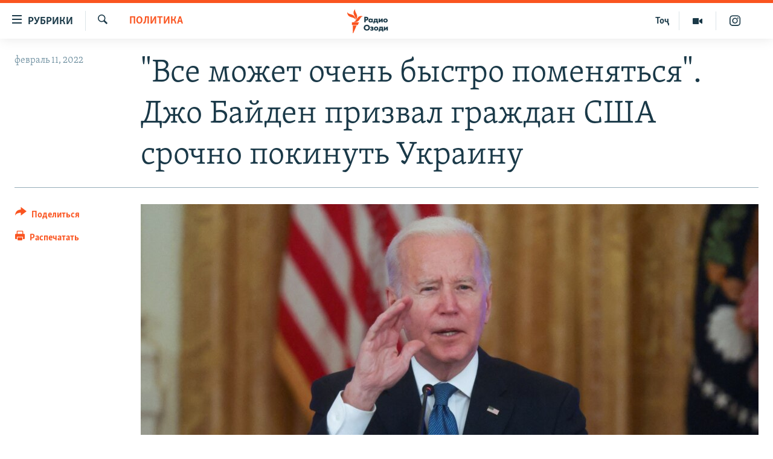

--- FILE ---
content_type: text/html; charset=utf-8
request_url: https://rus.ozodi.org/a/biden-prizval-srochno-pokinut-ukrainu/31698514.html
body_size: 13152
content:

<!DOCTYPE html>
<html lang="ru" dir="ltr" class="no-js">
<head>
        <link rel="stylesheet" href="/Content/responsive/RFE/ru-TJ/RFE-ru-TJ.css?&amp;av=0.0.0.0&amp;cb=370">
<script src="https://tags.ozodi.org/rferl-pangea/prod/utag.sync.js"></script><script type='text/javascript' src='https://www.youtube.com/iframe_api' async></script>    <script type="text/javascript">
        //a general 'js' detection, must be on top level in <head>, due to CSS performance
        document.documentElement.className = "js";
        var cacheBuster = "370";
        var appBaseUrl = "/";
        var imgEnhancerBreakpoints = [0, 144, 256, 408, 650, 1023, 1597];
        var isLoggingEnabled = false;
        var isPreviewPage = false;
        var isLivePreviewPage = false;

        if (!isPreviewPage) {
            window.RFE = window.RFE || {};
            window.RFE.cacheEnabledByParam = window.location.href.indexOf('nocache=1') === -1;

            const url = new URL(window.location.href);
            const params = new URLSearchParams(url.search);

            // Remove the 'nocache' parameter
            params.delete('nocache');

            // Update the URL without the 'nocache' parameter
            url.search = params.toString();
            window.history.replaceState(null, '', url.toString());
        } else {
            window.addEventListener('load', function() {
                const links = window.document.links;
                for (let i = 0; i < links.length; i++) {
                    links[i].href = '#';
                    links[i].target = '_self';
                }
             })
        }

var pwaEnabled = false;        var swCacheDisabled;
    </script>
    <meta charset="utf-8" />

            <title>&quot;&#x412;&#x441;&#x435; &#x43C;&#x43E;&#x436;&#x435;&#x442; &#x43E;&#x447;&#x435;&#x43D;&#x44C; &#x431;&#x44B;&#x441;&#x442;&#x440;&#x43E; &#x43F;&#x43E;&#x43C;&#x435;&#x43D;&#x44F;&#x442;&#x44C;&#x441;&#x44F;&quot;. &#x414;&#x436;&#x43E; &#x411;&#x430;&#x439;&#x434;&#x435;&#x43D; &#x43F;&#x440;&#x438;&#x437;&#x432;&#x430;&#x43B; &#x433;&#x440;&#x430;&#x436;&#x434;&#x430;&#x43D; &#x421;&#x428;&#x410; &#x441;&#x440;&#x43E;&#x447;&#x43D;&#x43E; &#x43F;&#x43E;&#x43A;&#x438;&#x43D;&#x443;&#x442;&#x44C; &#x423;&#x43A;&#x440;&#x430;&#x438;&#x43D;&#x443;</title>
            <meta name="description" content="&#x41F;&#x440;&#x435;&#x437;&#x438;&#x434;&#x435;&#x43D;&#x442; &#x421;&#x428;&#x410; &#x414;&#x436;&#x43E; &#x411;&#x430;&#x439;&#x434;&#x435;&#x43D; &#x43F;&#x440;&#x438;&#x437;&#x432;&#x430;&#x43B; &#x430;&#x43C;&#x435;&#x440;&#x438;&#x43A;&#x430;&#x43D;&#x441;&#x43A;&#x438;&#x445; &#x433;&#x440;&#x430;&#x436;&#x434;&#x430;&#x43D; &#x43D;&#x435;&#x43C;&#x435;&#x434;&#x43B;&#x435;&#x43D;&#x43D;&#x43E; &#x43F;&#x43E;&#x43A;&#x438;&#x43D;&#x443;&#x442;&#x44C; &#x423;&#x43A;&#x440;&#x430;&#x438;&#x43D;&#x443; &#x438; &#x43F;&#x440;&#x435;&#x434;&#x443;&#x43F;&#x440;&#x435;&#x434;&#x438;&#x43B;, &#x447;&#x442;&#x43E; &#x441;&#x438;&#x442;&#x443;&#x430;&#x446;&#x438;&#x44F; &#x432; &#x441;&#x442;&#x440;&#x430;&#x43D;&#x435; &quot;&#x43C;&#x43E;&#x436;&#x435;&#x442; &#x43E;&#x447;&#x435;&#x43D;&#x44C; &#x431;&#x44B;&#x441;&#x442;&#x440;&#x43E; &#x43F;&#x43E;&#x43C;&#x435;&#x43D;&#x44F;&#x442;&#x44C;&#x441;&#x44F;&quot;.&#xD;&#xA; &quot;&#x410;&#x43C;&#x435;&#x440;&#x438;&#x43A;&#x430;&#x43D;&#x441;&#x43A;&#x438;&#x435; &#x433;&#x440;&#x430;&#x436;&#x434;&#x430;&#x43D;&#x435; &#x434;&#x43E;&#x43B;&#x436;&#x43D;&#x44B; &#x443;&#x435;&#x445;&#x430;&#x442;&#x44C;, &#x434;&#x43E;&#x43B;&#x436;&#x43D;&#x44B; &#x443;&#x435;&#x445;&#x430;&#x442;&#x44C; &#x441;&#x435;&#x439;&#x447;&#x430;&#x441; &#x436;&#x435;&quot;, &#x2013; &#x441;&#x43A;&#x430;&#x437;&#x430;&#x43B; &#x411;&#x430;&#x439;&#x434;&#x435;&#x43D; &#x432; &#x438;&#x43D;&#x442;&#x435;&#x440;&#x432;&#x44C;&#x44E; &#x442;&#x435;&#x43B;&#x435;&#x43A;&#x430;&#x43D;&#x430;&#x43B;&#x443; NBC News.&#xD;&#xA; &quot;&#x41C;&#x44B; &#x438;&#x43C;&#x435;&#x435;&#x43C; &#x434;&#x435;&#x43B;&#x43E; &#x441; &#x43E;&#x434;&#x43D;&#x43E;&#x439; &#x438;&#x437;..." />
                <meta name="keywords" content="Политика" />
    <meta name="viewport" content="width=device-width, initial-scale=1.0" />


    <meta http-equiv="X-UA-Compatible" content="IE=edge" />

<meta name="robots" content="max-image-preview:large"><meta name="yandex-verification" content="ff8739018be2507b" />

        <link href="https://www.currenttime.tv/a/biden-prizval-srochno-pokinut-ukrainu/31698474.html" rel="canonical" />

        <meta name="apple-mobile-web-app-title" content="&#x420;&#x421;&#x415;&#x420;&#x421;" />
        <meta name="apple-mobile-web-app-status-bar-style" content="black" />
            <meta name="apple-itunes-app" content="app-id=1448678370, app-argument=//31698514.ltr" />
<meta content="&quot;&#x412;&#x441;&#x435; &#x43C;&#x43E;&#x436;&#x435;&#x442; &#x43E;&#x447;&#x435;&#x43D;&#x44C; &#x431;&#x44B;&#x441;&#x442;&#x440;&#x43E; &#x43F;&#x43E;&#x43C;&#x435;&#x43D;&#x44F;&#x442;&#x44C;&#x441;&#x44F;&quot;. &#x414;&#x436;&#x43E; &#x411;&#x430;&#x439;&#x434;&#x435;&#x43D; &#x43F;&#x440;&#x438;&#x437;&#x432;&#x430;&#x43B; &#x433;&#x440;&#x430;&#x436;&#x434;&#x430;&#x43D; &#x421;&#x428;&#x410; &#x441;&#x440;&#x43E;&#x447;&#x43D;&#x43E; &#x43F;&#x43E;&#x43A;&#x438;&#x43D;&#x443;&#x442;&#x44C; &#x423;&#x43A;&#x440;&#x430;&#x438;&#x43D;&#x443;" property="og:title"></meta>
<meta content="&#x41F;&#x440;&#x435;&#x437;&#x438;&#x434;&#x435;&#x43D;&#x442; &#x421;&#x428;&#x410; &#x414;&#x436;&#x43E; &#x411;&#x430;&#x439;&#x434;&#x435;&#x43D; &#x43F;&#x440;&#x438;&#x437;&#x432;&#x430;&#x43B; &#x430;&#x43C;&#x435;&#x440;&#x438;&#x43A;&#x430;&#x43D;&#x441;&#x43A;&#x438;&#x445; &#x433;&#x440;&#x430;&#x436;&#x434;&#x430;&#x43D; &#x43D;&#x435;&#x43C;&#x435;&#x434;&#x43B;&#x435;&#x43D;&#x43D;&#x43E; &#x43F;&#x43E;&#x43A;&#x438;&#x43D;&#x443;&#x442;&#x44C; &#x423;&#x43A;&#x440;&#x430;&#x438;&#x43D;&#x443; &#x438; &#x43F;&#x440;&#x435;&#x434;&#x443;&#x43F;&#x440;&#x435;&#x434;&#x438;&#x43B;, &#x447;&#x442;&#x43E; &#x441;&#x438;&#x442;&#x443;&#x430;&#x446;&#x438;&#x44F; &#x432; &#x441;&#x442;&#x440;&#x430;&#x43D;&#x435; &quot;&#x43C;&#x43E;&#x436;&#x435;&#x442; &#x43E;&#x447;&#x435;&#x43D;&#x44C; &#x431;&#x44B;&#x441;&#x442;&#x440;&#x43E; &#x43F;&#x43E;&#x43C;&#x435;&#x43D;&#x44F;&#x442;&#x44C;&#x441;&#x44F;&quot;.&#xD;&#xA; &quot;&#x410;&#x43C;&#x435;&#x440;&#x438;&#x43A;&#x430;&#x43D;&#x441;&#x43A;&#x438;&#x435; &#x433;&#x440;&#x430;&#x436;&#x434;&#x430;&#x43D;&#x435; &#x434;&#x43E;&#x43B;&#x436;&#x43D;&#x44B; &#x443;&#x435;&#x445;&#x430;&#x442;&#x44C;, &#x434;&#x43E;&#x43B;&#x436;&#x43D;&#x44B; &#x443;&#x435;&#x445;&#x430;&#x442;&#x44C; &#x441;&#x435;&#x439;&#x447;&#x430;&#x441; &#x436;&#x435;&quot;, &#x2013; &#x441;&#x43A;&#x430;&#x437;&#x430;&#x43B; &#x411;&#x430;&#x439;&#x434;&#x435;&#x43D; &#x432; &#x438;&#x43D;&#x442;&#x435;&#x440;&#x432;&#x44C;&#x44E; &#x442;&#x435;&#x43B;&#x435;&#x43A;&#x430;&#x43D;&#x430;&#x43B;&#x443; NBC News.&#xD;&#xA; &quot;&#x41C;&#x44B; &#x438;&#x43C;&#x435;&#x435;&#x43C; &#x434;&#x435;&#x43B;&#x43E; &#x441; &#x43E;&#x434;&#x43D;&#x43E;&#x439; &#x438;&#x437;..." property="og:description"></meta>
<meta content="article" property="og:type"></meta>
<meta content="https://rus.ozodi.org/a/biden-prizval-srochno-pokinut-ukrainu/31698514.html" property="og:url"></meta>
<meta content="&#x420;&#x430;&#x434;&#x438;&#x43E; &#x41E;&#x437;&#x43E;&#x434;&#x438;" property="og:site_name"></meta>
<meta content="https://www.facebook.com/radio.ozodi" property="article:publisher"></meta>
<meta content="https://gdb.rferl.org/49193816-02e8-4f9c-a698-b515e5c65cef_w1200_h630.jpg" property="og:image"></meta>
<meta content="1200" property="og:image:width"></meta>
<meta content="630" property="og:image:height"></meta>
<meta content="1562160957432362" property="fb:app_id"></meta>
<meta content="summary_large_image" name="twitter:card"></meta>
<meta content="@RadioiOzodi" name="twitter:site"></meta>
<meta content="https://gdb.rferl.org/49193816-02e8-4f9c-a698-b515e5c65cef_w1200_h630.jpg" name="twitter:image"></meta>
<meta content="&quot;&#x412;&#x441;&#x435; &#x43C;&#x43E;&#x436;&#x435;&#x442; &#x43E;&#x447;&#x435;&#x43D;&#x44C; &#x431;&#x44B;&#x441;&#x442;&#x440;&#x43E; &#x43F;&#x43E;&#x43C;&#x435;&#x43D;&#x44F;&#x442;&#x44C;&#x441;&#x44F;&quot;. &#x414;&#x436;&#x43E; &#x411;&#x430;&#x439;&#x434;&#x435;&#x43D; &#x43F;&#x440;&#x438;&#x437;&#x432;&#x430;&#x43B; &#x433;&#x440;&#x430;&#x436;&#x434;&#x430;&#x43D; &#x421;&#x428;&#x410; &#x441;&#x440;&#x43E;&#x447;&#x43D;&#x43E; &#x43F;&#x43E;&#x43A;&#x438;&#x43D;&#x443;&#x442;&#x44C; &#x423;&#x43A;&#x440;&#x430;&#x438;&#x43D;&#x443;" name="twitter:title"></meta>
<meta content="&#x41F;&#x440;&#x435;&#x437;&#x438;&#x434;&#x435;&#x43D;&#x442; &#x421;&#x428;&#x410; &#x414;&#x436;&#x43E; &#x411;&#x430;&#x439;&#x434;&#x435;&#x43D; &#x43F;&#x440;&#x438;&#x437;&#x432;&#x430;&#x43B; &#x430;&#x43C;&#x435;&#x440;&#x438;&#x43A;&#x430;&#x43D;&#x441;&#x43A;&#x438;&#x445; &#x433;&#x440;&#x430;&#x436;&#x434;&#x430;&#x43D; &#x43D;&#x435;&#x43C;&#x435;&#x434;&#x43B;&#x435;&#x43D;&#x43D;&#x43E; &#x43F;&#x43E;&#x43A;&#x438;&#x43D;&#x443;&#x442;&#x44C; &#x423;&#x43A;&#x440;&#x430;&#x438;&#x43D;&#x443; &#x438; &#x43F;&#x440;&#x435;&#x434;&#x443;&#x43F;&#x440;&#x435;&#x434;&#x438;&#x43B;, &#x447;&#x442;&#x43E; &#x441;&#x438;&#x442;&#x443;&#x430;&#x446;&#x438;&#x44F; &#x432; &#x441;&#x442;&#x440;&#x430;&#x43D;&#x435; &quot;&#x43C;&#x43E;&#x436;&#x435;&#x442; &#x43E;&#x447;&#x435;&#x43D;&#x44C; &#x431;&#x44B;&#x441;&#x442;&#x440;&#x43E; &#x43F;&#x43E;&#x43C;&#x435;&#x43D;&#x44F;&#x442;&#x44C;&#x441;&#x44F;&quot;.&#xD;&#xA; &quot;&#x410;&#x43C;&#x435;&#x440;&#x438;&#x43A;&#x430;&#x43D;&#x441;&#x43A;&#x438;&#x435; &#x433;&#x440;&#x430;&#x436;&#x434;&#x430;&#x43D;&#x435; &#x434;&#x43E;&#x43B;&#x436;&#x43D;&#x44B; &#x443;&#x435;&#x445;&#x430;&#x442;&#x44C;, &#x434;&#x43E;&#x43B;&#x436;&#x43D;&#x44B; &#x443;&#x435;&#x445;&#x430;&#x442;&#x44C; &#x441;&#x435;&#x439;&#x447;&#x430;&#x441; &#x436;&#x435;&quot;, &#x2013; &#x441;&#x43A;&#x430;&#x437;&#x430;&#x43B; &#x411;&#x430;&#x439;&#x434;&#x435;&#x43D; &#x432; &#x438;&#x43D;&#x442;&#x435;&#x440;&#x432;&#x44C;&#x44E; &#x442;&#x435;&#x43B;&#x435;&#x43A;&#x430;&#x43D;&#x430;&#x43B;&#x443; NBC News.&#xD;&#xA; &quot;&#x41C;&#x44B; &#x438;&#x43C;&#x435;&#x435;&#x43C; &#x434;&#x435;&#x43B;&#x43E; &#x441; &#x43E;&#x434;&#x43D;&#x43E;&#x439; &#x438;&#x437;..." name="twitter:description"></meta>
                    <link rel="amphtml" href="https://rus.ozodi.org/amp/biden-prizval-srochno-pokinut-ukrainu/31698514.html" />
<script type="application/ld+json">{"articleSection":"Политика","isAccessibleForFree":true,"headline":"\u0022Все может очень быстро поменяться\u0022. Джо Байден призвал граждан США срочно покинуть Украину","inLanguage":"ru-TJ","keywords":"Политика","author":{"@type":"Person","name":"РСЕРС"},"datePublished":"2022-02-11 06:20:21Z","dateModified":"2022-02-11 06:25:05Z","publisher":{"logo":{"width":512,"height":220,"@type":"ImageObject","url":"https://rus.ozodi.org/Content/responsive/RFE/ru-TJ/img/logo.png"},"@type":"NewsMediaOrganization","url":"https://rus.ozodi.org","sameAs":["https://www.facebook.com/radio.ozodi","https://www.youtube.com/user/Ozodivideo","https://www.instagram.com/radioiozodi/?hl=en","https://twitter.com/RadioiOzodi"],"name":"Радио Озоди","alternateName":""},"@context":"https://schema.org","@type":"NewsArticle","mainEntityOfPage":"https://rus.ozodi.org/a/biden-prizval-srochno-pokinut-ukrainu/31698514.html","url":"https://rus.ozodi.org/a/biden-prizval-srochno-pokinut-ukrainu/31698514.html","description":"Президент США Джо Байден призвал американских граждан немедленно покинуть Украину и предупредил, что ситуация в стране \u0022может очень быстро поменяться\u0022.\r\n \u0022Американские граждане должны уехать, должны уехать сейчас же\u0022, – сказал Байден в интервью телеканалу NBC News.\r\n \u0022Мы имеем дело с одной из...","image":{"width":1080,"height":608,"@type":"ImageObject","url":"https://gdb.rferl.org/49193816-02e8-4f9c-a698-b515e5c65cef_w1080_h608.jpg"},"name":"\u0022Все может очень быстро поменяться\u0022. Джо Байден призвал граждан США срочно покинуть Украину"}</script>
    <script src="/Scripts/responsive/infographics.bundle.min.js?&amp;av=0.0.0.0&amp;cb=370"></script>
        <script src="/Scripts/responsive/dollardom.min.js?&amp;av=0.0.0.0&amp;cb=370"></script>
        <script src="/Scripts/responsive/modules/commons.js?&amp;av=0.0.0.0&amp;cb=370"></script>
        <script src="/Scripts/responsive/modules/app_code.js?&amp;av=0.0.0.0&amp;cb=370"></script>

        <link rel="icon" type="image/svg+xml" href="/Content/responsive/RFE/img/webApp/favicon.svg" />
        <link rel="alternate icon" href="/Content/responsive/RFE/img/webApp/favicon.ico" />
            <link rel="mask-icon" color="#ea6903" href="/Content/responsive/RFE/img/webApp/favicon_safari.svg" />
        <link rel="apple-touch-icon" sizes="152x152" href="/Content/responsive/RFE/img/webApp/ico-152x152.png" />
        <link rel="apple-touch-icon" sizes="144x144" href="/Content/responsive/RFE/img/webApp/ico-144x144.png" />
        <link rel="apple-touch-icon" sizes="114x114" href="/Content/responsive/RFE/img/webApp/ico-114x114.png" />
        <link rel="apple-touch-icon" sizes="72x72" href="/Content/responsive/RFE/img/webApp/ico-72x72.png" />
        <link rel="apple-touch-icon-precomposed" href="/Content/responsive/RFE/img/webApp/ico-57x57.png" />
        <link rel="icon" sizes="192x192" href="/Content/responsive/RFE/img/webApp/ico-192x192.png" />
        <link rel="icon" sizes="128x128" href="/Content/responsive/RFE/img/webApp/ico-128x128.png" />
        <meta name="msapplication-TileColor" content="#ffffff" />
        <meta name="msapplication-TileImage" content="/Content/responsive/RFE/img/webApp/ico-144x144.png" />
                <link rel="preload" href="/Content/responsive/fonts/Skolar-Lt_Cyrl_v2.4.woff" type="font/woff" as="font" crossorigin="anonymous" />
                <link rel="preload" href="/Content/responsive/fonts/SkolarSans-Cn-Bd_LatnCyrl_v2.3.woff" type="font/woff" as="font" crossorigin="anonymous" />
    <link rel="alternate" type="application/rss+xml" title="RFE/RL - Top Stories [RSS]" href="/api/" />
    <link rel="sitemap" type="application/rss+xml" href="/sitemap.xml" />
    
    



</head>
<body class=" nav-no-loaded cc_theme pg-article print-lay-article js-category-to-nav nojs-images ">
        <script type="text/javascript" >
            var analyticsData = {url:"https://rus.ozodi.org/a/biden-prizval-srochno-pokinut-ukrainu/31698514.html",property_id:"442",article_uid:"31698514",page_title:"\"Все может очень быстро поменяться\". Джо Байден призвал граждан США срочно покинуть Украину",page_type:"article",content_type:"article",subcontent_type:"article",last_modified:"2022-02-11 06:25:05Z",pub_datetime:"2022-02-11 06:20:21Z",pub_year:"2022",pub_month:"02",pub_day:"11",pub_hour:"06",pub_weekday:"Friday",section:"политика",english_section:"russian_ru",byline:"",categories:"russian_ru",domain:"rus.ozodi.org",language:"Russian",language_service:"RFERL Tajik",platform:"web",copied:"yes",copied_article:"31698474|54|Current Time|2022-02-11",copied_title:"\"Все может очень быстро поменяться\". Джо Байден призвал американских граждан срочно покинуть Украину",runs_js:"Yes",cms_release:"8.44.0.0.370",enviro_type:"prod",slug:"biden-prizval-srochno-pokinut-ukrainu",entity:"RFE",short_language_service:"TAJ",platform_short:"W",page_name:"\"Все может очень быстро поменяться\". Джо Байден призвал граждан США срочно покинуть Украину"};
        </script>
<noscript><iframe src="https://www.googletagmanager.com/ns.html?id=GTM-WXZBPZ" height="0" width="0" style="display:none;visibility:hidden"></iframe></noscript>        <script type="text/javascript" data-cookiecategory="analytics">
            var gtmEventObject = Object.assign({}, analyticsData, {event: 'page_meta_ready'});window.dataLayer = window.dataLayer || [];window.dataLayer.push(gtmEventObject);
            if (top.location === self.location) { //if not inside of an IFrame
                 var renderGtm = "true";
                 if (renderGtm === "true") {
            (function(w,d,s,l,i){w[l]=w[l]||[];w[l].push({'gtm.start':new Date().getTime(),event:'gtm.js'});var f=d.getElementsByTagName(s)[0],j=d.createElement(s),dl=l!='dataLayer'?'&l='+l:'';j.async=true;j.src='//www.googletagmanager.com/gtm.js?id='+i+dl;f.parentNode.insertBefore(j,f);})(window,document,'script','dataLayer','GTM-WXZBPZ');
                 }
            }
        </script>
        <!--Analytics tag js version start-->
            <script type="text/javascript" data-cookiecategory="analytics">
                var utag_data = Object.assign({}, analyticsData, {});
if(typeof(TealiumTagFrom)==='function' && typeof(TealiumTagSearchKeyword)==='function') {
var utag_from=TealiumTagFrom();var utag_searchKeyword=TealiumTagSearchKeyword();
if(utag_searchKeyword!=null && utag_searchKeyword!=='' && utag_data["search_keyword"]==null) utag_data["search_keyword"]=utag_searchKeyword;if(utag_from!=null && utag_from!=='') utag_data["from"]=TealiumTagFrom();}
                if(window.top!== window.self&&utag_data.page_type==="snippet"){utag_data.page_type = 'iframe';}
                try{if(window.top!==window.self&&window.self.location.hostname===window.top.location.hostname){utag_data.platform = 'self-embed';utag_data.platform_short = 'se';}}catch(e){if(window.top!==window.self&&window.self.location.search.includes("platformType=self-embed")){utag_data.platform = 'cross-promo';utag_data.platform_short = 'cp';}}
                (function(a,b,c,d){    a="https://tags.ozodi.org/rferl-pangea/prod/utag.js";    b=document;c="script";d=b.createElement(c);d.src=a;d.type="text/java"+c;d.async=true;    a=b.getElementsByTagName(c)[0];a.parentNode.insertBefore(d,a);    })();
            </script>
        <!--Analytics tag js version end-->
<!-- Analytics tag management NoScript -->
<noscript>
<img style="position: absolute; border: none;" src="https://ssc.ozodi.org/b/ss/bbgprod,bbgentityrferl/1/G.4--NS/1455245194?pageName=rfe%3ataj%3aw%3aarticle%3a%22%d0%92%d1%81%d0%b5%20%d0%bc%d0%be%d0%b6%d0%b5%d1%82%20%d0%be%d1%87%d0%b5%d0%bd%d1%8c%20%d0%b1%d1%8b%d1%81%d1%82%d1%80%d0%be%20%d0%bf%d0%be%d0%bc%d0%b5%d0%bd%d1%8f%d1%82%d1%8c%d1%81%d1%8f%22.%20%d0%94%d0%b6%d0%be%20%d0%91%d0%b0%d0%b9%d0%b4%d0%b5%d0%bd%20%d0%bf%d1%80%d0%b8%d0%b7%d0%b2%d0%b0%d0%bb%20%d0%b3%d1%80%d0%b0%d0%b6%d0%b4%d0%b0%d0%bd%20%d0%a1%d0%a8%d0%90%20%d1%81%d1%80%d0%be%d1%87%d0%bd%d0%be%20%d0%bf%d0%be%d0%ba%d0%b8%d0%bd%d1%83%d1%82%d1%8c%20%d0%a3%d0%ba%d1%80%d0%b0%d0%b8%d0%bd%d1%83&amp;c6=%22%d0%92%d1%81%d0%b5%20%d0%bc%d0%be%d0%b6%d0%b5%d1%82%20%d0%be%d1%87%d0%b5%d0%bd%d1%8c%20%d0%b1%d1%8b%d1%81%d1%82%d1%80%d0%be%20%d0%bf%d0%be%d0%bc%d0%b5%d0%bd%d1%8f%d1%82%d1%8c%d1%81%d1%8f%22.%20%d0%94%d0%b6%d0%be%20%d0%91%d0%b0%d0%b9%d0%b4%d0%b5%d0%bd%20%d0%bf%d1%80%d0%b8%d0%b7%d0%b2%d0%b0%d0%bb%20%d0%b3%d1%80%d0%b0%d0%b6%d0%b4%d0%b0%d0%bd%20%d0%a1%d0%a8%d0%90%20%d1%81%d1%80%d0%be%d1%87%d0%bd%d0%be%20%d0%bf%d0%be%d0%ba%d0%b8%d0%bd%d1%83%d1%82%d1%8c%20%d0%a3%d0%ba%d1%80%d0%b0%d0%b8%d0%bd%d1%83&amp;v36=8.44.0.0.370&amp;v6=D=c6&amp;g=https%3a%2f%2frus.ozodi.org%2fa%2fbiden-prizval-srochno-pokinut-ukrainu%2f31698514.html&amp;c1=D=g&amp;v1=D=g&amp;events=event1,event52&amp;c16=rferl%20tajik&amp;v16=D=c16&amp;c5=russian_ru&amp;v5=D=c5&amp;ch=%d0%9f%d0%be%d0%bb%d0%b8%d1%82%d0%b8%d0%ba%d0%b0&amp;c15=russian&amp;v15=D=c15&amp;c4=article&amp;v4=D=c4&amp;c14=31698514&amp;v14=D=c14&amp;v20=no&amp;c17=web&amp;v17=D=c17&amp;mcorgid=518abc7455e462b97f000101%40adobeorg&amp;server=rus.ozodi.org&amp;pageType=D=c4&amp;ns=bbg&amp;v29=D=server&amp;v25=rfe&amp;v30=442&amp;v105=D=User-Agent " alt="analytics" width="1" height="1" /></noscript>
<!-- End of Analytics tag management NoScript -->


        <!--*** Accessibility links - For ScreenReaders only ***-->
        <section>
            <div class="sr-only">
                <h2>&#x421;&#x441;&#x44B;&#x43B;&#x43A;&#x438; &#x434;&#x43B;&#x44F; &#x432;&#x445;&#x43E;&#x434;&#x430;</h2>
                <ul>
                    <li><a href="#content" data-disable-smooth-scroll="1">&#x421;&#x43C;&#x43E;&#x442;&#x440;&#x435;&#x442;&#x44C; &#x432;&#x441;&#x435; &#x447;&#x430;&#x441;&#x442;&#x438;&#xD;&#xA;</a></li>
                    <li><a href="#navigation" data-disable-smooth-scroll="1">&#x412;&#x435;&#x440;&#x43D;&#x443;&#x442;&#x441;&#x44F; &#x43A; &#x433;&#x43B;&#x430;&#x432;&#x43D;&#x43E;&#x439; &#x43D;&#x430;&#x432;&#x438;&#x433;&#x430;&#x446;&#x438;&#x438;</a></li>
                    <li><a href="#txtHeaderSearch" data-disable-smooth-scroll="1">&#x412;&#x435;&#x440;&#x43D;&#x443;&#x442;&#x441;&#x44F; &#x43A; &#x43F;&#x43E;&#x438;&#x441;&#x43A;&#x443;</a></li>
                </ul>
            </div>
        </section>
    




<div dir="ltr">
    <div id="page">
            <aside>

<div class="c-lightbox overlay-modal">
    <div class="c-lightbox__intro">
        <h2 class="c-lightbox__intro-title"></h2>
        <button class="btn btn--rounded c-lightbox__btn c-lightbox__intro-next" title="&#x421;&#x43B;&#x435;&#x434;&#x443;&#x44E;&#x449;&#x438;&#x439;">
            <span class="ico ico--rounded ico-chevron-forward"></span>
            <span class="sr-only">&#x421;&#x43B;&#x435;&#x434;&#x443;&#x44E;&#x449;&#x438;&#x439;</span>
        </button>
    </div>
    <div class="c-lightbox__nav">
        <button class="btn btn--rounded c-lightbox__btn c-lightbox__btn--close" title="&#x417;&#x430;&#x43A;&#x440;&#x44B;&#x442;&#x44C;">
            <span class="ico ico--rounded ico-close"></span>
            <span class="sr-only">&#x417;&#x430;&#x43A;&#x440;&#x44B;&#x442;&#x44C;</span>
        </button>
        <button class="btn btn--rounded c-lightbox__btn c-lightbox__btn--prev" title="&#x41F;&#x440;&#x435;&#x434;&#x44B;&#x434;&#x443;&#x449;&#x438;&#x439;">
            <span class="ico ico--rounded ico-chevron-backward"></span>
            <span class="sr-only">&#x41F;&#x440;&#x435;&#x434;&#x44B;&#x434;&#x443;&#x449;&#x438;&#x439;</span>
        </button>
        <button class="btn btn--rounded c-lightbox__btn c-lightbox__btn--next" title="&#x421;&#x43B;&#x435;&#x434;&#x443;&#x44E;&#x449;&#x438;&#x439;">
            <span class="ico ico--rounded ico-chevron-forward"></span>
            <span class="sr-only">&#x421;&#x43B;&#x435;&#x434;&#x443;&#x44E;&#x449;&#x438;&#x439;</span>
        </button>
    </div>
    <div class="c-lightbox__content-wrap">
        <figure class="c-lightbox__content">
            <span class="c-spinner c-spinner--lightbox">
                <img src="/Content/responsive/img/player-spinner.png"
                     alt="&#x41F;&#x43E;&#x436;&#x430;&#x43B;&#x443;&#x439;&#x441;&#x442;&#x430;, &#x43F;&#x43E;&#x434;&#x43E;&#x436;&#x434;&#x438;&#x442;&#x435;"
                     title="&#x41F;&#x43E;&#x436;&#x430;&#x43B;&#x443;&#x439;&#x441;&#x442;&#x430;, &#x43F;&#x43E;&#x434;&#x43E;&#x436;&#x434;&#x438;&#x442;&#x435;" />
            </span>
            <div class="c-lightbox__img">
                <div class="thumb">
                    <img src="" alt="" />
                </div>
            </div>
            <figcaption>
                <div class="c-lightbox__info c-lightbox__info--foot">
                    <span class="c-lightbox__counter"></span>
                    <span class="caption c-lightbox__caption"></span>
                </div>
            </figcaption>
        </figure>
    </div>
    <div class="hidden">
        <div class="content-advisory__box content-advisory__box--lightbox">
            <span class="content-advisory__box-text">This image contains sensitive content which some people may find offensive or disturbing.</span>
            <button class="btn btn--transparent content-advisory__box-btn m-t-md" value="text" type="button">
                <span class="btn__text">
                    Click to reveal
                </span>
            </button>
        </div>
    </div>
</div>

<div class="print-dialogue">
    <div class="container">
        <h3 class="print-dialogue__title section-head">Print Options:</h3>
        <div class="print-dialogue__opts">
            <ul class="print-dialogue__opt-group">
                <li class="form__group form__group--checkbox">
                    <input class="form__check " id="checkboxImages" name="checkboxImages" type="checkbox" checked="checked" />
                    <label for="checkboxImages" class="form__label m-t-md">Images</label>
                </li>
                <li class="form__group form__group--checkbox">
                    <input class="form__check " id="checkboxMultimedia" name="checkboxMultimedia" type="checkbox" checked="checked" />
                    <label for="checkboxMultimedia" class="form__label m-t-md">Multimedia</label>
                </li>
            </ul>
            <ul class="print-dialogue__opt-group">
                <li class="form__group form__group--checkbox">
                    <input class="form__check " id="checkboxEmbedded" name="checkboxEmbedded" type="checkbox" checked="checked" />
                    <label for="checkboxEmbedded" class="form__label m-t-md">Embedded Content</label>
                </li>
                <li class="hidden">
                    <input class="form__check " id="checkboxComments" name="checkboxComments" type="checkbox" />
                    <label for="checkboxComments" class="form__label m-t-md"> Comments</label>
                </li>
            </ul>
        </div>
        <div class="print-dialogue__buttons">
            <button class="btn  btn--secondary close-button" type="button" title="&#x41E;&#x442;&#x43C;&#x435;&#x43D;&#x438;&#x442;&#x44C;">
                <span class="btn__text ">&#x41E;&#x442;&#x43C;&#x435;&#x43D;&#x438;&#x442;&#x44C;</span>
            </button>
            <button class="btn  btn-cust-print m-l-sm" type="button" title="&#x420;&#x430;&#x441;&#x43F;&#x435;&#x447;&#x430;&#x442;&#x430;&#x442;&#x44C;">
                <span class="btn__text ">&#x420;&#x430;&#x441;&#x43F;&#x435;&#x447;&#x430;&#x442;&#x430;&#x442;&#x44C;</span>
            </button>
        </div>
    </div>
</div>                
<div class="ctc-message pos-fix">
    <div class="ctc-message__inner">Link has been copied to clipboard</div>
</div>
            </aside>

<div class="hdr-20 hdr-20--big">
    <div class="hdr-20__inner">
        <div class="hdr-20__max pos-rel">
            <div class="hdr-20__side hdr-20__side--primary d-flex">
                <label data-for="main-menu-ctrl" data-switcher-trigger="true" data-switch-target="main-menu-ctrl" class="burger hdr-trigger pos-rel trans-trigger" data-trans-evt="click" data-trans-id="menu">
                    <span class="ico ico-close hdr-trigger__ico hdr-trigger__ico--close burger__ico burger__ico--close"></span>
                    <span class="ico ico-menu hdr-trigger__ico hdr-trigger__ico--open burger__ico burger__ico--open"></span>
                        <span class="burger__label">&#x420;&#x443;&#x431;&#x440;&#x438;&#x43A;&#x438;</span>
                </label>
                <div class="menu-pnl pos-fix trans-target" data-switch-target="main-menu-ctrl" data-trans-id="menu">
                    <div class="menu-pnl__inner">
                        <nav class="main-nav menu-pnl__item menu-pnl__item--first">
                            <ul class="main-nav__list accordeon" data-analytics-tales="false" data-promo-name="link" data-location-name="nav,secnav">
                                

        <li class="main-nav__item">
            <a class="main-nav__item-name main-nav__item-name--link" href="/z/11273" title="&#x42D;&#x43A;&#x43E;&#x43D;&#x43E;&#x43C;&#x438;&#x43A;&#x430;" data-item-name="economics_rus_ru" >&#x42D;&#x43A;&#x43E;&#x43D;&#x43E;&#x43C;&#x438;&#x43A;&#x430;</a>
        </li>

        <li class="main-nav__item">
            <a class="main-nav__item-name main-nav__item-name--link" href="/z/11271" title="&#x41A;&#x443;&#x43B;&#x44C;&#x442;&#x443;&#x440;&#x430;" data-item-name="culture_rus_ru" >&#x41A;&#x443;&#x43B;&#x44C;&#x442;&#x443;&#x440;&#x430;</a>
        </li>

        <li class="main-nav__item">
            <a class="main-nav__item-name main-nav__item-name--link" href="/z/11272" title="&#x421;&#x43F;&#x43E;&#x440;&#x442;" data-item-name="sport_rus_ru" >&#x421;&#x43F;&#x43E;&#x440;&#x442;</a>
        </li>

        <li class="main-nav__item">
            <a class="main-nav__item-name main-nav__item-name--link" href="/z/11274" title="&#x420;&#x435;&#x433;&#x438;&#x43E;&#x43D;&#x44B; &#x422;&#x430;&#x434;&#x436;&#x438;&#x43A;&#x438;&#x441;&#x442;&#x430;&#x43D;&#x430;" data-item-name="tajik_regions_rus_ru" >&#x420;&#x435;&#x433;&#x438;&#x43E;&#x43D;&#x44B; &#x422;&#x430;&#x434;&#x436;&#x438;&#x43A;&#x438;&#x441;&#x442;&#x430;&#x43D;&#x430;</a>
        </li>



                            </ul>
                        </nav>
                        

<div class="menu-pnl__item">
        <a href="https://www.ozodi.org" class="menu-pnl__item-link" alt="&#x422;&#x43E;&#x4B7;&#x438;&#x43A;&#x4E3;">&#x422;&#x43E;&#x4B7;&#x438;&#x43A;&#x4E3;</a>
</div>


                        
                            <div class="menu-pnl__item menu-pnl__item--social">
                                    <h5 class="menu-pnl__sub-head">&#x41F;&#x440;&#x438;&#x441;&#x43E;&#x435;&#x434;&#x438;&#x43D;&#x44F;&#x439;&#x442;&#x435;&#x441;&#x44C;</h5>

        <a href="https://www.facebook.com/radio.ozodi" title="&#x41C;&#x44B; &#x432;  Facebook" data-analytics-text="follow_on_facebook" class="btn btn--rounded btn--social-inverted menu-pnl__btn js-social-btn btn-facebook"  target="_blank" rel="noopener">
            <span class="ico ico-facebook-alt ico--rounded"></span>
        </a>


        <a href="https://twitter.com/RadioiOzodi" title="&#x41C;&#x44B; &#x432; Twitter" data-analytics-text="follow_on_twitter" class="btn btn--rounded btn--social-inverted menu-pnl__btn js-social-btn btn-twitter"  target="_blank" rel="noopener">
            <span class="ico ico-twitter ico--rounded"></span>
        </a>


        <a href="https://www.youtube.com/user/Ozodivideo" title="&#x41F;&#x440;&#x438;&#x441;&#x43E;&#x435;&#x434;&#x438;&#x43D;&#x44F;&#x439;&#x442;&#x435;&#x441;&#x44C; &#x432; Youtube" data-analytics-text="follow_on_youtube" class="btn btn--rounded btn--social-inverted menu-pnl__btn js-social-btn btn-youtube"  target="_blank" rel="noopener">
            <span class="ico ico-youtube ico--rounded"></span>
        </a>


        <a href="https://www.instagram.com/radioiozodi/?hl=en" title="Instagram" data-analytics-text="follow_on_instagram" class="btn btn--rounded btn--social-inverted menu-pnl__btn js-social-btn btn-instagram"  target="_blank" rel="noopener">
            <span class="ico ico-instagram ico--rounded"></span>
        </a>

                            </div>
                            <div class="menu-pnl__item">
                                <a href="/navigation/allsites" class="menu-pnl__item-link">
                                    <span class="ico ico-languages "></span>
                                    &#x412;&#x441;&#x435; &#x441;&#x430;&#x439;&#x442;&#x44B; &#x420;&#x421;&#x415;/&#x420;&#x421;
                                </a>
                            </div>
                    </div>
                </div>
                <label data-for="top-search-ctrl" data-switcher-trigger="true" data-switch-target="top-search-ctrl" class="top-srch-trigger hdr-trigger">
                    <span class="ico ico-close hdr-trigger__ico hdr-trigger__ico--close top-srch-trigger__ico top-srch-trigger__ico--close"></span>
                    <span class="ico ico-search hdr-trigger__ico hdr-trigger__ico--open top-srch-trigger__ico top-srch-trigger__ico--open"></span>
                </label>
                <div class="srch-top srch-top--in-header" data-switch-target="top-search-ctrl">
                    <div class="container">
                        
<form action="/s" class="srch-top__form srch-top__form--in-header" id="form-topSearchHeader" method="get" role="search">    <label for="txtHeaderSearch" class="sr-only">&#x418;&#x441;&#x43A;&#x430;&#x442;&#x44C;</label>
    <input type="text" id="txtHeaderSearch" name="k" placeholder="&#x41F;&#x43E;&#x438;&#x441;&#x43A;" accesskey="s" value="" class="srch-top__input analyticstag-event" onkeydown="if (event.keyCode === 13) { FireAnalyticsTagEventOnSearch('search', $dom.get('#txtHeaderSearch')[0].value) }" />
    <button title="&#x418;&#x441;&#x43A;&#x430;&#x442;&#x44C;" type="submit" class="btn btn--top-srch analyticstag-event" onclick="FireAnalyticsTagEventOnSearch('search', $dom.get('#txtHeaderSearch')[0].value) ">
        <span class="ico ico-search"></span>
    </button>
</form>
                    </div>
                </div>
                <a href="/" class="main-logo-link">
                    <img src="/Content/responsive/RFE/ru-TJ/img/logo-compact.svg" class="main-logo main-logo--comp" alt="site logo">
                        <img src="/Content/responsive/RFE/ru-TJ/img/logo.svg" class="main-logo main-logo--big" alt="site logo">
                </a>
            </div>
            <div class="hdr-20__side hdr-20__side--secondary d-flex">
                

    <a href="https://www.instagram.com/radioiozodi/?hl=en" title="Instagram" class="hdr-20__secondary-item" data-item-name="custom1">
        
    <span class="ico-custom ico-custom--1 hdr-20__secondary-icon"></span>

    </a>

    <a href="/z/11282" title="&#x41C;&#x443;&#x43B;&#x44C;&#x442;&#x438;&#x43C;&#x435;&#x434;&#x438;&#x430;" class="hdr-20__secondary-item" data-item-name="video">
        
    <span class="ico ico-video hdr-20__secondary-icon"></span>

    </a>

    <a href="https://www.ozodi.org" title="&#x422;&#x43E;&#x4B7;" class="hdr-20__secondary-item hdr-20__secondary-item--lang" data-item-name="satellite">
        
&#x422;&#x43E;&#x4B7;
    </a>

    <a href="/s" title="&#x418;&#x441;&#x43A;&#x430;&#x442;&#x44C;" class="hdr-20__secondary-item hdr-20__secondary-item--search" data-item-name="search">
        
    <span class="ico ico-search hdr-20__secondary-icon hdr-20__secondary-icon--search"></span>

    </a>



                
                <div class="srch-bottom">
                    
<form action="/s" class="srch-bottom__form d-flex" id="form-bottomSearch" method="get" role="search">    <label for="txtSearch" class="sr-only">&#x418;&#x441;&#x43A;&#x430;&#x442;&#x44C;</label>
    <input type="search" id="txtSearch" name="k" placeholder="&#x41F;&#x43E;&#x438;&#x441;&#x43A;" accesskey="s" value="" class="srch-bottom__input analyticstag-event" onkeydown="if (event.keyCode === 13) { FireAnalyticsTagEventOnSearch('search', $dom.get('#txtSearch')[0].value) }" />
    <button title="&#x418;&#x441;&#x43A;&#x430;&#x442;&#x44C;" type="submit" class="btn btn--bottom-srch analyticstag-event" onclick="FireAnalyticsTagEventOnSearch('search', $dom.get('#txtSearch')[0].value) ">
        <span class="ico ico-search"></span>
    </button>
</form>
                </div>
            </div>
            <img src="/Content/responsive/RFE/ru-TJ/img/logo-print.gif" class="logo-print" alt="site logo">
            <img src="/Content/responsive/RFE/ru-TJ/img/logo-print_color.png" class="logo-print logo-print--color" alt="site logo">
        </div>
    </div>
</div>
    <script>
        if (document.body.className.indexOf('pg-home') > -1) {
            var nav2In = document.querySelector('.hdr-20__inner');
            var nav2Sec = document.querySelector('.hdr-20__side--secondary');
            var secStyle = window.getComputedStyle(nav2Sec);
            if (nav2In && window.pageYOffset < 150 && secStyle['position'] !== 'fixed') {
                nav2In.classList.add('hdr-20__inner--big')
            }
        }
    </script>



<div class="c-hlights c-hlights--breaking c-hlights--no-item" data-hlight-display="mobile,desktop">
    <div class="c-hlights__wrap container p-0">
        <div class="c-hlights__nav">
            <a role="button" href="#" title="&#x41F;&#x440;&#x435;&#x434;&#x44B;&#x434;&#x443;&#x449;&#x438;&#x439;">
                <span class="ico ico-chevron-backward m-0"></span>
                <span class="sr-only">&#x41F;&#x440;&#x435;&#x434;&#x44B;&#x434;&#x443;&#x449;&#x438;&#x439;</span>
            </a>
            <a role="button" href="#" title="&#x421;&#x43B;&#x435;&#x434;&#x443;&#x44E;&#x449;&#x438;&#x439;">
                <span class="ico ico-chevron-forward m-0"></span>
                <span class="sr-only">&#x421;&#x43B;&#x435;&#x434;&#x443;&#x44E;&#x449;&#x438;&#x439;</span>
            </a>
        </div>
        <span class="c-hlights__label">
            <span class="">&#x421;&#x440;&#x43E;&#x447;&#x43D;&#x44B;&#x435; &#x43D;&#x43E;&#x432;&#x43E;&#x441;&#x442;&#x438;</span>
            <span class="switcher-trigger">
                <label data-for="more-less-1" data-switcher-trigger="true" class="switcher-trigger__label switcher-trigger__label--more p-b-0" title="&#x41F;&#x43E;&#x43A;&#x430;&#x437;&#x430;&#x442;&#x44C; &#x431;&#x43E;&#x43B;&#x44C;&#x448;&#x435;">
                    <span class="ico ico-chevron-down"></span>
                </label>
                <label data-for="more-less-1" data-switcher-trigger="true" class="switcher-trigger__label switcher-trigger__label--less p-b-0" title="Show less">
                    <span class="ico ico-chevron-up"></span>
                </label>
            </span>
        </span>
        <ul class="c-hlights__items switcher-target" data-switch-target="more-less-1">
            
        </ul>
    </div>
</div>


        <div id="content">
            

    <main class="container">

    <div class="hdr-container">
        <div class="row">
            <div class="col-category col-xs-12 col-md-2 pull-left">


<div class="category js-category">
<a class="" href="/z/11265">&#x41F;&#x43E;&#x43B;&#x438;&#x442;&#x438;&#x43A;&#x430;</a></div></div>
<div class="col-title col-xs-12 col-md-10 pull-right">

    <h1 class="title pg-title">
        &quot;&#x412;&#x441;&#x435; &#x43C;&#x43E;&#x436;&#x435;&#x442; &#x43E;&#x447;&#x435;&#x43D;&#x44C; &#x431;&#x44B;&#x441;&#x442;&#x440;&#x43E; &#x43F;&#x43E;&#x43C;&#x435;&#x43D;&#x44F;&#x442;&#x44C;&#x441;&#x44F;&quot;. &#x414;&#x436;&#x43E; &#x411;&#x430;&#x439;&#x434;&#x435;&#x43D; &#x43F;&#x440;&#x438;&#x437;&#x432;&#x430;&#x43B; &#x433;&#x440;&#x430;&#x436;&#x434;&#x430;&#x43D; &#x421;&#x428;&#x410; &#x441;&#x440;&#x43E;&#x447;&#x43D;&#x43E; &#x43F;&#x43E;&#x43A;&#x438;&#x43D;&#x443;&#x442;&#x44C; &#x423;&#x43A;&#x440;&#x430;&#x438;&#x43D;&#x443;
    </h1>
</div>
<div class="col-publishing-details col-xs-12 col-sm-12 col-md-2 pull-left">

<div class="publishing-details ">
        <div class="published">
            <span class="date" >
                    <time pubdate="pubdate" datetime="2022-02-11T11:20:21&#x2B;05:00">
                        &#x444;&#x435;&#x432;&#x440;&#x430;&#x43B;&#x44C; 11, 2022
                    </time>
            </span>
        </div>
</div>

</div>
<div class="col-lg-12 separator">

<div class="separator">
    <hr class="title-line" />
</div></div>
<div class="col-multimedia col-xs-12 col-md-10 pull-right">

<div class="cover-media">
    <figure class="media-image js-media-expand">
        <div class="img-wrap">
            <div class="thumb thumb16_9">

            <img src="https://gdb.rferl.org/49193816-02e8-4f9c-a698-b515e5c65cef_w250_r1_s.jpg" alt="&#x414;&#x436;&#x43E; &#x411;&#x430;&#x439;&#x434;&#x435;&#x43D;" />
                                </div>
        </div>
            <figcaption>
                <span class="caption">&#x414;&#x436;&#x43E; &#x411;&#x430;&#x439;&#x434;&#x435;&#x43D;</span>
            </figcaption>
    </figure>
</div>

</div>
<div class="col-xs-12 col-md-2 pull-left article-share pos-rel">

    <div class="share--box">
                <div class="sticky-share-container" style="display:none">
                    <div class="container">
                        <a href="https://rus.ozodi.org" id="logo-sticky-share">&nbsp;</a>
                        <div class="pg-title pg-title--sticky-share">
                            &quot;&#x412;&#x441;&#x435; &#x43C;&#x43E;&#x436;&#x435;&#x442; &#x43E;&#x447;&#x435;&#x43D;&#x44C; &#x431;&#x44B;&#x441;&#x442;&#x440;&#x43E; &#x43F;&#x43E;&#x43C;&#x435;&#x43D;&#x44F;&#x442;&#x44C;&#x441;&#x44F;&quot;. &#x414;&#x436;&#x43E; &#x411;&#x430;&#x439;&#x434;&#x435;&#x43D; &#x43F;&#x440;&#x438;&#x437;&#x432;&#x430;&#x43B; &#x433;&#x440;&#x430;&#x436;&#x434;&#x430;&#x43D; &#x421;&#x428;&#x410; &#x441;&#x440;&#x43E;&#x447;&#x43D;&#x43E; &#x43F;&#x43E;&#x43A;&#x438;&#x43D;&#x443;&#x442;&#x44C; &#x423;&#x43A;&#x440;&#x430;&#x438;&#x43D;&#x443;
                        </div>
                        <div class="sticked-nav-actions">
                            <!--This part is for sticky navigation display-->
                            <p class="buttons link-content-sharing p-0 ">
                                <button class="btn btn--link btn-content-sharing p-t-0 " id="btnContentSharing" value="text" role="Button" type="" title="&#x43F;&#x43E;&#x434;&#x435;&#x43B;&#x438;&#x442;&#x44C;&#x441;&#x44F; &#x432; &#x434;&#x440;&#x443;&#x433;&#x438;&#x445; &#x441;&#x43E;&#x446;&#x441;&#x435;&#x442;&#x44F;&#x445;">
                                    <span class="ico ico-share ico--l"></span>
                                    <span class="btn__text ">
                                        &#x41F;&#x43E;&#x434;&#x435;&#x43B;&#x438;&#x442;&#x44C;&#x441;&#x44F;
                                    </span>
                                </button>
                            </p>
                            <aside class="content-sharing js-content-sharing js-content-sharing--apply-sticky  content-sharing--sticky" role="complementary" 
                                   data-share-url="https://rus.ozodi.org/a/biden-prizval-srochno-pokinut-ukrainu/31698514.html" data-share-title="&quot;&#x412;&#x441;&#x435; &#x43C;&#x43E;&#x436;&#x435;&#x442; &#x43E;&#x447;&#x435;&#x43D;&#x44C; &#x431;&#x44B;&#x441;&#x442;&#x440;&#x43E; &#x43F;&#x43E;&#x43C;&#x435;&#x43D;&#x44F;&#x442;&#x44C;&#x441;&#x44F;&quot;. &#x414;&#x436;&#x43E; &#x411;&#x430;&#x439;&#x434;&#x435;&#x43D; &#x43F;&#x440;&#x438;&#x437;&#x432;&#x430;&#x43B; &#x433;&#x440;&#x430;&#x436;&#x434;&#x430;&#x43D; &#x421;&#x428;&#x410; &#x441;&#x440;&#x43E;&#x447;&#x43D;&#x43E; &#x43F;&#x43E;&#x43A;&#x438;&#x43D;&#x443;&#x442;&#x44C; &#x423;&#x43A;&#x440;&#x430;&#x438;&#x43D;&#x443;" data-share-text="">
                                <div class="content-sharing__popover">
                                    <h6 class="content-sharing__title">&#x41F;&#x43E;&#x434;&#x435;&#x43B;&#x438;&#x442;&#x44C;&#x441;&#x44F;</h6>
                                    <button href="#close" id="btnCloseSharing" class="btn btn--text-like content-sharing__close-btn">
                                        <span class="ico ico-close ico--l"></span>
                                    </button>
            <ul class="content-sharing__list">
                    <li class="content-sharing__item">
                            <div class="ctc ">
                                <input type="text" class="ctc__input" readonly="readonly">
                                <a href="" js-href="https://rus.ozodi.org/a/biden-prizval-srochno-pokinut-ukrainu/31698514.html" class="content-sharing__link ctc__button">
                                    <span class="ico ico-copy-link ico--rounded ico--s"></span>
                                        <span class="content-sharing__link-text">Copy link</span>
                                </a>
                            </div>
                    </li>
                    <li class="content-sharing__item">
        <a href="https://facebook.com/sharer.php?u=https%3a%2f%2frus.ozodi.org%2fa%2fbiden-prizval-srochno-pokinut-ukrainu%2f31698514.html"
           data-analytics-text="share_on_facebook"
           title="Facebook" target="_blank"
           class="content-sharing__link  js-social-btn">
            <span class="ico ico-facebook ico--rounded ico--s"></span>
                <span class="content-sharing__link-text">Facebook</span>
        </a>
                    </li>
                    <li class="content-sharing__item">
        <a href="https://twitter.com/share?url=https%3a%2f%2frus.ozodi.org%2fa%2fbiden-prizval-srochno-pokinut-ukrainu%2f31698514.html&amp;text=%22%d0%92%d1%81%d0%b5&#x2B;%d0%bc%d0%be%d0%b6%d0%b5%d1%82&#x2B;%d0%be%d1%87%d0%b5%d0%bd%d1%8c&#x2B;%d0%b1%d1%8b%d1%81%d1%82%d1%80%d0%be&#x2B;%d0%bf%d0%be%d0%bc%d0%b5%d0%bd%d1%8f%d1%82%d1%8c%d1%81%d1%8f%22.&#x2B;%d0%94%d0%b6%d0%be&#x2B;%d0%91%d0%b0%d0%b9%d0%b4%d0%b5%d0%bd&#x2B;%d0%bf%d1%80%d0%b8%d0%b7%d0%b2%d0%b0%d0%bb&#x2B;%d0%b3%d1%80%d0%b0%d0%b6%d0%b4%d0%b0%d0%bd&#x2B;%d0%a1%d0%a8%d0%90&#x2B;%d1%81%d1%80%d0%be%d1%87%d0%bd%d0%be&#x2B;%d0%bf%d0%be%d0%ba%d0%b8%d0%bd%d1%83%d1%82%d1%8c&#x2B;%d0%a3%d0%ba%d1%80%d0%b0%d0%b8%d0%bd%d1%83"
           data-analytics-text="share_on_twitter"
           title="X (Twitter)" target="_blank"
           class="content-sharing__link  js-social-btn">
            <span class="ico ico-twitter ico--rounded ico--s"></span>
                <span class="content-sharing__link-text">X (Twitter)</span>
        </a>
                    </li>
                    <li class="content-sharing__item">
        <a href="mailto:?body=https%3a%2f%2frus.ozodi.org%2fa%2fbiden-prizval-srochno-pokinut-ukrainu%2f31698514.html&amp;subject=&quot;&#x412;&#x441;&#x435; &#x43C;&#x43E;&#x436;&#x435;&#x442; &#x43E;&#x447;&#x435;&#x43D;&#x44C; &#x431;&#x44B;&#x441;&#x442;&#x440;&#x43E; &#x43F;&#x43E;&#x43C;&#x435;&#x43D;&#x44F;&#x442;&#x44C;&#x441;&#x44F;&quot;. &#x414;&#x436;&#x43E; &#x411;&#x430;&#x439;&#x434;&#x435;&#x43D; &#x43F;&#x440;&#x438;&#x437;&#x432;&#x430;&#x43B; &#x433;&#x440;&#x430;&#x436;&#x434;&#x430;&#x43D; &#x421;&#x428;&#x410; &#x441;&#x440;&#x43E;&#x447;&#x43D;&#x43E; &#x43F;&#x43E;&#x43A;&#x438;&#x43D;&#x443;&#x442;&#x44C; &#x423;&#x43A;&#x440;&#x430;&#x438;&#x43D;&#x443;"
           
           title="Email" 
           class="content-sharing__link ">
            <span class="ico ico-email ico--rounded ico--s"></span>
                <span class="content-sharing__link-text">Email</span>
        </a>
                    </li>

            </ul>
                                </div>
                            </aside>
                        </div>
                    </div>
                </div>
                <div class="links">
                        <p class="buttons link-content-sharing p-0 ">
                            <button class="btn btn--link btn-content-sharing p-t-0 " id="btnContentSharing" value="text" role="Button" type="" title="&#x43F;&#x43E;&#x434;&#x435;&#x43B;&#x438;&#x442;&#x44C;&#x441;&#x44F; &#x432; &#x434;&#x440;&#x443;&#x433;&#x438;&#x445; &#x441;&#x43E;&#x446;&#x441;&#x435;&#x442;&#x44F;&#x445;">
                                <span class="ico ico-share ico--l"></span>
                                <span class="btn__text ">
                                    &#x41F;&#x43E;&#x434;&#x435;&#x43B;&#x438;&#x442;&#x44C;&#x441;&#x44F;
                                </span>
                            </button>
                        </p>
                        <aside class="content-sharing js-content-sharing " role="complementary" 
                               data-share-url="https://rus.ozodi.org/a/biden-prizval-srochno-pokinut-ukrainu/31698514.html" data-share-title="&quot;&#x412;&#x441;&#x435; &#x43C;&#x43E;&#x436;&#x435;&#x442; &#x43E;&#x447;&#x435;&#x43D;&#x44C; &#x431;&#x44B;&#x441;&#x442;&#x440;&#x43E; &#x43F;&#x43E;&#x43C;&#x435;&#x43D;&#x44F;&#x442;&#x44C;&#x441;&#x44F;&quot;. &#x414;&#x436;&#x43E; &#x411;&#x430;&#x439;&#x434;&#x435;&#x43D; &#x43F;&#x440;&#x438;&#x437;&#x432;&#x430;&#x43B; &#x433;&#x440;&#x430;&#x436;&#x434;&#x430;&#x43D; &#x421;&#x428;&#x410; &#x441;&#x440;&#x43E;&#x447;&#x43D;&#x43E; &#x43F;&#x43E;&#x43A;&#x438;&#x43D;&#x443;&#x442;&#x44C; &#x423;&#x43A;&#x440;&#x430;&#x438;&#x43D;&#x443;" data-share-text="">
                            <div class="content-sharing__popover">
                                <h6 class="content-sharing__title">&#x41F;&#x43E;&#x434;&#x435;&#x43B;&#x438;&#x442;&#x44C;&#x441;&#x44F;</h6>
                                <button href="#close" id="btnCloseSharing" class="btn btn--text-like content-sharing__close-btn">
                                    <span class="ico ico-close ico--l"></span>
                                </button>
            <ul class="content-sharing__list">
                    <li class="content-sharing__item">
                            <div class="ctc ">
                                <input type="text" class="ctc__input" readonly="readonly">
                                <a href="" js-href="https://rus.ozodi.org/a/biden-prizval-srochno-pokinut-ukrainu/31698514.html" class="content-sharing__link ctc__button">
                                    <span class="ico ico-copy-link ico--rounded ico--l"></span>
                                        <span class="content-sharing__link-text">Copy link</span>
                                </a>
                            </div>
                    </li>
                    <li class="content-sharing__item">
        <a href="https://facebook.com/sharer.php?u=https%3a%2f%2frus.ozodi.org%2fa%2fbiden-prizval-srochno-pokinut-ukrainu%2f31698514.html"
           data-analytics-text="share_on_facebook"
           title="Facebook" target="_blank"
           class="content-sharing__link  js-social-btn">
            <span class="ico ico-facebook ico--rounded ico--l"></span>
                <span class="content-sharing__link-text">Facebook</span>
        </a>
                    </li>
                    <li class="content-sharing__item">
        <a href="https://twitter.com/share?url=https%3a%2f%2frus.ozodi.org%2fa%2fbiden-prizval-srochno-pokinut-ukrainu%2f31698514.html&amp;text=%22%d0%92%d1%81%d0%b5&#x2B;%d0%bc%d0%be%d0%b6%d0%b5%d1%82&#x2B;%d0%be%d1%87%d0%b5%d0%bd%d1%8c&#x2B;%d0%b1%d1%8b%d1%81%d1%82%d1%80%d0%be&#x2B;%d0%bf%d0%be%d0%bc%d0%b5%d0%bd%d1%8f%d1%82%d1%8c%d1%81%d1%8f%22.&#x2B;%d0%94%d0%b6%d0%be&#x2B;%d0%91%d0%b0%d0%b9%d0%b4%d0%b5%d0%bd&#x2B;%d0%bf%d1%80%d0%b8%d0%b7%d0%b2%d0%b0%d0%bb&#x2B;%d0%b3%d1%80%d0%b0%d0%b6%d0%b4%d0%b0%d0%bd&#x2B;%d0%a1%d0%a8%d0%90&#x2B;%d1%81%d1%80%d0%be%d1%87%d0%bd%d0%be&#x2B;%d0%bf%d0%be%d0%ba%d0%b8%d0%bd%d1%83%d1%82%d1%8c&#x2B;%d0%a3%d0%ba%d1%80%d0%b0%d0%b8%d0%bd%d1%83"
           data-analytics-text="share_on_twitter"
           title="X (Twitter)" target="_blank"
           class="content-sharing__link  js-social-btn">
            <span class="ico ico-twitter ico--rounded ico--l"></span>
                <span class="content-sharing__link-text">X (Twitter)</span>
        </a>
                    </li>
                    <li class="content-sharing__item">
        <a href="mailto:?body=https%3a%2f%2frus.ozodi.org%2fa%2fbiden-prizval-srochno-pokinut-ukrainu%2f31698514.html&amp;subject=&quot;&#x412;&#x441;&#x435; &#x43C;&#x43E;&#x436;&#x435;&#x442; &#x43E;&#x447;&#x435;&#x43D;&#x44C; &#x431;&#x44B;&#x441;&#x442;&#x440;&#x43E; &#x43F;&#x43E;&#x43C;&#x435;&#x43D;&#x44F;&#x442;&#x44C;&#x441;&#x44F;&quot;. &#x414;&#x436;&#x43E; &#x411;&#x430;&#x439;&#x434;&#x435;&#x43D; &#x43F;&#x440;&#x438;&#x437;&#x432;&#x430;&#x43B; &#x433;&#x440;&#x430;&#x436;&#x434;&#x430;&#x43D; &#x421;&#x428;&#x410; &#x441;&#x440;&#x43E;&#x447;&#x43D;&#x43E; &#x43F;&#x43E;&#x43A;&#x438;&#x43D;&#x443;&#x442;&#x44C; &#x423;&#x43A;&#x440;&#x430;&#x438;&#x43D;&#x443;"
           
           title="Email" 
           class="content-sharing__link ">
            <span class="ico ico-email ico--rounded ico--l"></span>
                <span class="content-sharing__link-text">Email</span>
        </a>
                    </li>

            </ul>
                            </div>
                        </aside>
                    
<p class="link-print visible-md visible-lg buttons p-0">
    <button class="btn btn--link btn-print p-t-0" onclick="if (typeof FireAnalyticsTagEvent === 'function') {FireAnalyticsTagEvent({ on_page_event: 'print_story' });}return false" title="(CTRL&#x2B;P)">
        <span class="ico ico-print"></span>
        <span class="btn__text">&#x420;&#x430;&#x441;&#x43F;&#x435;&#x447;&#x430;&#x442;&#x430;&#x442;&#x44C;</span>
    </button>
</p>
                </div>
    </div>

</div>

        </div>
    </div>

<div class="body-container">
    <div class="row">
        <div class="col-xs-12 col-sm-12 col-md-10 col-lg-10 pull-right">
            <div class="row">
                <div class="col-xs-12 col-sm-12 col-md-8 col-lg-8 pull-left bottom-offset content-offset">
                    <div id="article-content" class="content-floated-wrap fb-quotable">

    <div class="wsw">

<p>Президент США Джо Байден призвал американских граждан немедленно покинуть Украину и предупредил, что ситуация в стране &quot;может очень быстро поменяться&quot;.</p>

<p>&quot;Американские граждане должны уехать, должны уехать сейчас же&quot;, – <a class="wsw__a" href="https://www.nbcnews.com/politics/white-house/biden-warns-americans-leave-ukraine-russia-troops-world-war-rcna15781" target="_blank">сказал</a> Байден в интервью телеканалу NBC News.</p>

<p>&quot;Мы имеем дело с одной из самых больших армий в мире. Это совсем другая ситуация, и все может очень быстро поменяться&quot;, – подчеркнул президент, имея в виду российские вооруженные силы.</p>

<p>Байден также подтвердил, что ни при каких обстоятельствах не отправит войска в Украину, даже для спасения американцев в случае российского вторжения.</p>

<p>&quot;Это [стало бы] мировой войной. Когда американцы и русские начнут стрелять друг в друга, мы окажемся в совершенно другом мире&quot;, – сказал Байден.</p>

<p>Он отметил, что &quot;если Владимир Путин достаточно глуп, чтобы начать вторжение, то ему хватит ума, чтобы не делать ничего, что могло бы негативно сказаться на американских гражданах&quot;. Байден добавил, что он уверен в том, что ему не придется говорить об этом российскому президенту лично, подчеркнув: &quot;Он [Путин] об этом знает&quot;.</p>



        <div data-owner-ct="Article" data-inline="False">
        <div class="media-block also-read" >
                <a href="/a/31668207.html" target="_self" title="&#x413;&#x43E;&#x441;&#x434;&#x435;&#x43F;&#x430;&#x440;&#x442;&#x430;&#x43C;&#x435;&#x43D;&#x442; &#x421;&#x428;&#x410; &#x43D;&#x430;&#x447;&#x430;&#x43B; &#x44D;&#x432;&#x430;&#x43A;&#x443;&#x430;&#x446;&#x438;&#x44E; &#x441;&#x435;&#x43C;&#x435;&#x439; &#x434;&#x438;&#x43F;&#x43B;&#x43E;&#x43C;&#x430;&#x442;&#x43E;&#x432; &#x438;&#x437; &#x41A;&#x438;&#x435;&#x432;&#x430;" class="img-wrap img-wrap--size-3 also-read__img">
                    <span class="thumb thumb16_9">
                            <noscript class="nojs-img">
                                <img src="https://gdb.rferl.org/2bdfce3e-2eff-4ac3-a4f4-65d3c8fe98b3_w100_r1.jpg" alt="&#x41F;&#x43E;&#x441;&#x43E;&#x43B;&#x44C;&#x441;&#x442;&#x432;&#x43E; &#x421;&#x428;&#x410; &#x432; &#x41A;&#x438;&#x435;&#x432;&#x435;">
                            </noscript>
                        <img data-src="https://gdb.rferl.org/2bdfce3e-2eff-4ac3-a4f4-65d3c8fe98b3_w100_r1.jpg"  alt="&#x41F;&#x43E;&#x441;&#x43E;&#x43B;&#x44C;&#x441;&#x442;&#x432;&#x43E; &#x421;&#x428;&#x410; &#x432; &#x41A;&#x438;&#x435;&#x432;&#x435;" />
                    </span>
                </a>
            <div class="media-block__content also-read__body also-read__body--h">
                <a href="/a/31668207.html" target="_self" title="&#x413;&#x43E;&#x441;&#x434;&#x435;&#x43F;&#x430;&#x440;&#x442;&#x430;&#x43C;&#x435;&#x43D;&#x442; &#x421;&#x428;&#x410; &#x43D;&#x430;&#x447;&#x430;&#x43B; &#x44D;&#x432;&#x430;&#x43A;&#x443;&#x430;&#x446;&#x438;&#x44E; &#x441;&#x435;&#x43C;&#x435;&#x439; &#x434;&#x438;&#x43F;&#x43B;&#x43E;&#x43C;&#x430;&#x442;&#x43E;&#x432; &#x438;&#x437; &#x41A;&#x438;&#x435;&#x432;&#x430;">
                    <span class="also-read__text--label">
                        &#x41F;&#x440;&#x43E;&#x447;&#x442;&#x438;&#x442;&#x435; &#x442;&#x430;&#x43A;&#x436;&#x435;
                    </span>
                    <h4 class="media-block__title media-block__title--size-3 also-read__text p-0">
                        &#x413;&#x43E;&#x441;&#x434;&#x435;&#x43F;&#x430;&#x440;&#x442;&#x430;&#x43C;&#x435;&#x43D;&#x442; &#x421;&#x428;&#x410; &#x43D;&#x430;&#x447;&#x430;&#x43B; &#x44D;&#x432;&#x430;&#x43A;&#x443;&#x430;&#x446;&#x438;&#x44E; &#x441;&#x435;&#x43C;&#x435;&#x439; &#x434;&#x438;&#x43F;&#x43B;&#x43E;&#x43C;&#x430;&#x442;&#x43E;&#x432; &#x438;&#x437; &#x41A;&#x438;&#x435;&#x432;&#x430;
                    </h4>
                </a>
            </div>
        </div>
        </div>



<p>The Wall Street Journal накануне сообщила, что одобрен план эвакуации американцев из Польши, куда они сами прибудут из Украины. В январе польские власти <a class="wsw__a" href="https://www.kommersant.ru/doc/5192613">начали создавать</a> переходы для беженцев из Украины на случай вторжения России. Страна готовилась принять до миллиона человек.</p>

<p>Также днем ранее Госдепартамент США <a class="wsw__a" href="https://travel.state.gov/content/travel/en/international-travel/International-Travel-Country-Information-Pages/Ukraine.html" target="_blank">внес</a> Украину в &quot;красный список&quot; стран, куда путешествовать не рекомендуется. Ведомство призвало всех находящихся на Украине американцев немедленно уехать. Это решение объясняется &quot;возросшей угрозой военных действий России&quot;.</p>

<p>В январе Госдепартамент разрешил части сотрудников американского посольства в Киеве покинуть Украину в добровольном порядке, а их семьи обязал выехать из страны. Эвакуацию дипломатов объявили Великобритания и Канада. Вывоз семей своих дипломатов начали также Германия и Австралия.</p>

    </div>



                    </div>
                </div>
                <div class="col-xs-12 col-sm-12 col-md-4 col-lg-4 pull-left design-top-offset">


<div class="region">
    

    <div class="media-block-wrap" id="wrowblock-23439_21" data-area-id=R1_1>
        

<div class="row">
    <ul>
    </ul>
</div>
    </div>


    <div class="media-block-wrap" id="wrowblock-23441_21" data-area-id=R3_1>
        

<div class="row">
    <ul>
    </ul>
</div>
    </div>

</div></div>

            </div>
        </div>
    </div>
</div>    </main>

<a class="btn pos-abs p-0 lazy-scroll-load" data-ajax="true" data-ajax-cache="true" data-ajax-mode="replace" data-ajax-update="#ymla-section" data-ajax-url="/part/section/5/7381" href="/p/7381.html" loadonce="true" title="&#x427;&#x438;&#x442;&#x430;&#x439;&#x442;&#x435; &#x442;&#x430;&#x43A;&#x436;&#x435;">&#x200B;</a>

<div id="ymla-section" class="clear ymla-section"></div>



        </div>


<footer role="contentinfo">
    <div id="foot" class="foot">
        <div class="container">
                <div class="foot-nav collapsed" id="foot-nav">
                    <div class="menu">
                        <ul class="items">
                                <li class="socials block-socials">
                                        <span class="handler" id="socials-handler">
                                            &#x41F;&#x440;&#x438;&#x441;&#x43E;&#x435;&#x434;&#x438;&#x43D;&#x44F;&#x439;&#x442;&#x435;&#x441;&#x44C;
                                        </span>
                                    <div class="inner">
                                        <ul class="subitems follow">
                                            
    <li>
        <a href="https://news.google.com/publications/CAAqKAgKIiJDQklTRXdnTWFnOEtEWEoxY3k1dmVtOWthUzV2Y21jb0FBUAE?hl=ru&amp;gl=RU&amp;ceid=RU%3Aru" title="Google News" data-analytics-text="follow_on_google_news" class="btn btn--rounded js-social-btn btn-g-news"  target="_blank" rel="noopener">
            <span class="ico ico-google-news ico--rounded"></span>
        </a>
    </li>


    <li>
        <a href="https://www.facebook.com/radio.ozodi" title="&#x41C;&#x44B; &#x432;  Facebook" data-analytics-text="follow_on_facebook" class="btn btn--rounded js-social-btn btn-facebook"  target="_blank" rel="noopener">
            <span class="ico ico-facebook-alt ico--rounded"></span>
        </a>
    </li>


    <li>
        <a href="https://www.youtube.com/user/Ozodivideo" title="&#x41F;&#x440;&#x438;&#x441;&#x43E;&#x435;&#x434;&#x438;&#x43D;&#x44F;&#x439;&#x442;&#x435;&#x441;&#x44C; &#x432; Youtube" data-analytics-text="follow_on_youtube" class="btn btn--rounded js-social-btn btn-youtube"  target="_blank" rel="noopener">
            <span class="ico ico-youtube ico--rounded"></span>
        </a>
    </li>


    <li>
        <a href="https://www.instagram.com/radioiozodi/?hl=en" title="Instagram" data-analytics-text="follow_on_instagram" class="btn btn--rounded js-social-btn btn-instagram"  target="_blank" rel="noopener">
            <span class="ico ico-instagram ico--rounded"></span>
        </a>
    </li>


    <li>
        <a href="https://twitter.com/RadioiOzodi" title="&#x41C;&#x44B; &#x432; Twitter" data-analytics-text="follow_on_twitter" class="btn btn--rounded js-social-btn btn-twitter"  target="_blank" rel="noopener">
            <span class="ico ico-twitter ico--rounded"></span>
        </a>
    </li>


    <li>
        <a href="/rssfeeds" title="RSS" data-analytics-text="follow_on_rss" class="btn btn--rounded js-social-btn btn-rss" >
            <span class="ico ico-rss ico--rounded"></span>
        </a>
    </li>


    <li>
        <a href="/podcasts" title="&#x41F;&#x43E;&#x434;&#x43A;&#x430;&#x441;&#x442;" data-analytics-text="follow_on_podcast" class="btn btn--rounded js-social-btn btn-podcast" >
            <span class="ico ico-podcast ico--rounded"></span>
        </a>
    </li>


                                        </ul>
                                    </div>
                                </li>

    <li class="block-primary collapsed collapsible item">
            <span class="handler">
                &#x418;&#x43D;&#x444;&#x43E;&#x440;&#x43C;&#x430;&#x446;&#x438;&#x44F;
                <span title="close tab" class="ico ico-chevron-up"></span>
                <span title="open tab" class="ico ico-chevron-down"></span>
                <span title="add" class="ico ico-plus"></span>
                <span title="remove" class="ico ico-minus"></span>
            </span>
            <div class="inner">
                <ul class="subitems">
                    
    <li class="subitem">
        <a class="handler" href="/p/4443.html" title="&#x41E; &#x43D;&#x430;&#x441;" >&#x41E; &#x43D;&#x430;&#x441;</a>
    </li>

    <li class="subitem">
        <a class="handler" href="/p/8611.html" title="&#x421;&#x430;&#x439;&#x442; &#x420;&#x430;&#x434;&#x438;&#x43E; &#x41E;&#x437;&#x43E;&#x434;&#x438; &#x437;&#x430;&#x431;&#x43B;&#x43E;&#x43A;&#x438;&#x440;&#x43E;&#x432;&#x430;&#x43D;?" >&#x421;&#x430;&#x439;&#x442; &#x420;&#x430;&#x434;&#x438;&#x43E; &#x41E;&#x437;&#x43E;&#x434;&#x438; &#x437;&#x430;&#x431;&#x43B;&#x43E;&#x43A;&#x438;&#x440;&#x43E;&#x432;&#x430;&#x43D;?</a>
    </li>

    <li class="subitem">
        <a class="handler" href="/commenting-guidelines" title="&#x41A;&#x430;&#x43A; &#x43F;&#x438;&#x441;&#x430;&#x442;&#x44C; &#x43A;&#x43E;&#x43C;&#x43C;&#x435;&#x43D;&#x442;&#x430;&#x440;&#x438;&#x438;" >&#x41A;&#x430;&#x43A; &#x43F;&#x438;&#x441;&#x430;&#x442;&#x44C; &#x43A;&#x43E;&#x43C;&#x43C;&#x435;&#x43D;&#x442;&#x430;&#x440;&#x438;&#x438;</a>
    </li>

    <li class="subitem">
        <a class="handler" href="/p/9160.html" title="&#x421;&#x432;&#x44F;&#x437;&#x44C; &#x441; &#x41E;&#x437;&#x43E;&#x434;&#x438;" >&#x421;&#x432;&#x44F;&#x437;&#x44C; &#x441; &#x41E;&#x437;&#x43E;&#x434;&#x438;</a>
    </li>

                </ul>
            </div>
    </li>

    <li class="block-primary collapsed collapsible item">
            <span class="handler">
                &#x41F;&#x440;&#x430;&#x432;&#x438;&#x43B;&#x430;
                <span title="close tab" class="ico ico-chevron-up"></span>
                <span title="open tab" class="ico ico-chevron-down"></span>
                <span title="add" class="ico ico-plus"></span>
                <span title="remove" class="ico ico-minus"></span>
            </span>
            <div class="inner">
                <ul class="subitems">
                    
    <li class="subitem">
        <a class="handler" href="/p/8712.html" title="&#x41F;&#x440;&#x430;&#x432;&#x438;&#x43B;&#x430;" >&#x41F;&#x440;&#x430;&#x432;&#x438;&#x43B;&#x430;</a>
    </li>

    <li class="subitem">
        <a class="handler" href="/p/8710.html" title="&#x420;&#x430;&#x437;&#x440;&#x435;&#x448;&#x435;&#x43D;&#x438;&#x435; &#x43D;&#x430; &#x438;&#x441;&#x43F;&#x43E;&#x43B;&#x44C;&#x437;&#x43E;&#x432;&#x430;&#x43D;&#x438;&#x435; &#x43C;&#x430;&#x442;&#x435;&#x440;&#x438;&#x430;&#x43B;&#x43E;&#x432; &#x420;&#x430;&#x434;&#x438;&#x43E; &#x41E;&#x437;&#x43E;&#x434;&#x438;" >&#x420;&#x430;&#x437;&#x440;&#x435;&#x448;&#x435;&#x43D;&#x438;&#x435; &#x43D;&#x430; &#x438;&#x441;&#x43F;&#x43E;&#x43B;&#x44C;&#x437;&#x43E;&#x432;&#x430;&#x43D;&#x438;&#x435; &#x43C;&#x430;&#x442;&#x435;&#x440;&#x438;&#x430;&#x43B;&#x43E;&#x432; &#x420;&#x430;&#x434;&#x438;&#x43E; &#x41E;&#x437;&#x43E;&#x434;&#x438;</a>
    </li>

    <li class="subitem">
        <a class="handler" href="/p/8711.html" title="&#x41F;&#x435;&#x440;&#x441;&#x43E;&#x43D;&#x430;&#x43B;&#x44C;&#x43D;&#x44B;&#x435; &#x434;&#x430;&#x43D;&#x43D;&#x44B;&#x435;" >&#x41F;&#x435;&#x440;&#x441;&#x43E;&#x43D;&#x430;&#x43B;&#x44C;&#x43D;&#x44B;&#x435; &#x434;&#x430;&#x43D;&#x43D;&#x44B;&#x435;</a>
    </li>

                </ul>
            </div>
    </li>
                        </ul>
                    </div>
                </div>
            <div class="foot__item foot__item--copyrights">
                <p class="copyright">TAJIK RU © 2026 RFE/RL, Inc. | Все права защищены</p>
            </div>
        </div>
    </div>
</footer>

    </div>
</div>

        <script defer src="/Scripts/responsive/serviceWorkerInstall.js?cb=370"></script>
    <script type="text/javascript">

        // opera mini - disable ico font
        if (navigator.userAgent.match(/Opera Mini/i)) {
            document.getElementsByTagName("body")[0].className += " can-not-ff";
        }

        // mobile browsers test
        if (typeof RFE !== 'undefined' && RFE.isMobile) {
            if (RFE.isMobile.any()) {
                document.getElementsByTagName("body")[0].className += " is-mobile";
            }
            else {
                document.getElementsByTagName("body")[0].className += " is-not-mobile";
            }
        }
    </script>
    <script src="/conf.js?x=370" type="text/javascript"></script>
        <div class="responsive-indicator">
            <div class="visible-xs-block">XS</div>
            <div class="visible-sm-block">SM</div>
            <div class="visible-md-block">MD</div>
            <div class="visible-lg-block">LG</div>
        </div>
        <script type="text/javascript">
            var bar_data = {
  "apiId": "31698514",
  "apiType": "1",
  "isEmbedded": "0",
  "culture": "ru-TJ",
  "cookieName": "cmsLoggedIn",
  "cookieDomain": "rus.ozodi.org"
};
        </script>
    
    



    <div id="scriptLoaderTarget" style="display:none;contain:strict;"></div>

</body>
</html>

